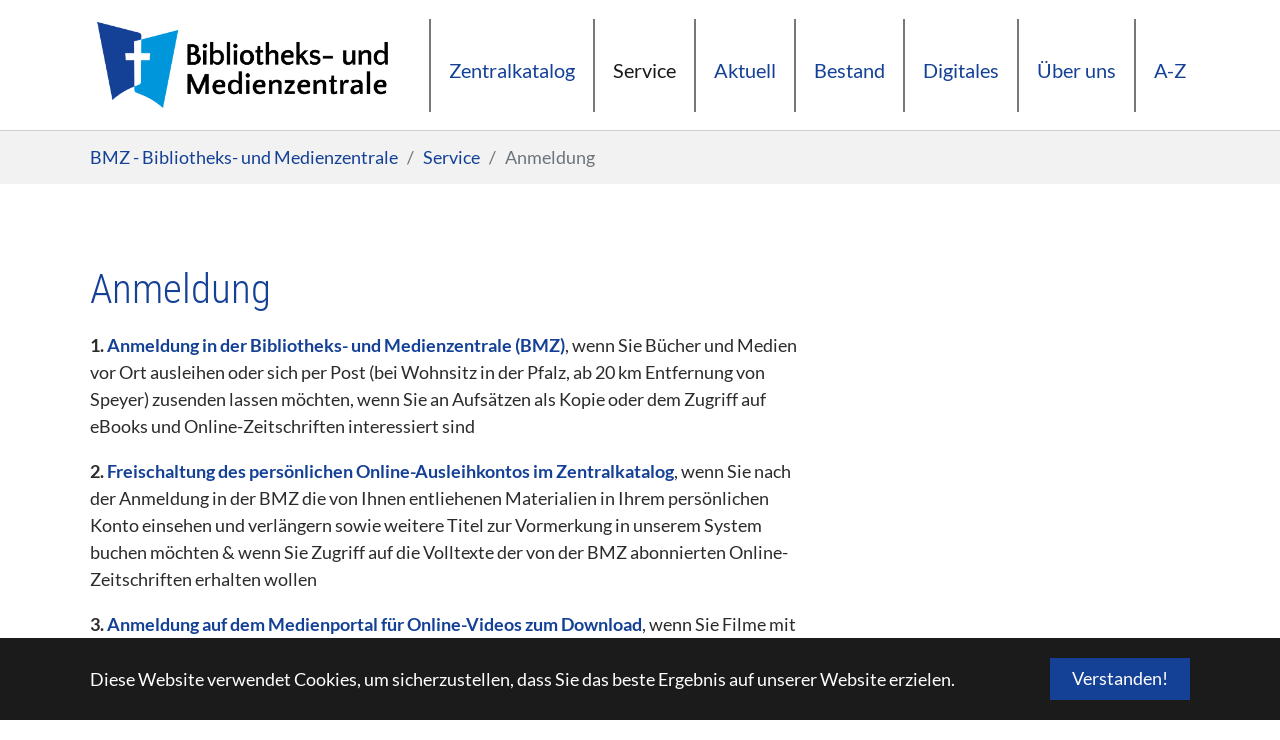

--- FILE ---
content_type: text/html; charset=utf-8
request_url: https://kirchenbibliothek.de/service/anmeldung
body_size: 6075
content:
<!DOCTYPE html>
<html lang="de-DE">
<head>

<meta charset="utf-8">
<!-- 
	Based on the TYPO3 Bootstrap Package by Benjamin Kott - https://www.bootstrap-package.com/

	This website is powered by TYPO3 - inspiring people to share!
	TYPO3 is a free open source Content Management Framework initially created by Kasper Skaarhoj and licensed under GNU/GPL.
	TYPO3 is copyright 1998-2025 of Kasper Skaarhoj. Extensions are copyright of their respective owners.
	Information and contribution at https://typo3.org/
-->


<link rel="shortcut icon" href="/typo3conf/ext/zentralarchiv/Resources/Public/Icons/favicon.ico" type="image/vnd.microsoft.icon">
<title>Anmeldung - Bibliotheks- und Medienzentrale der Evangelischen Kirche der Pfalz</title>
<meta http-equiv="x-ua-compatible" content="IE=edge" />
<meta name="generator" content="TYPO3 CMS" />
<meta name="viewport" content="width=device-width, initial-scale=1, minimum-scale=1" />
<meta name="robots" content="index,follow" />
<meta name="twitter:card" content="summary" />
<meta name="apple-mobile-web-app-capable" content="no" />
<meta name="google" content="notranslate" />


<link rel="stylesheet" type="text/css" href="/typo3temp/assets/compressed/theme-53c33f47f3eb8fe76458f8a3c021bea1344e28fc3f560ef3ffdd60b478b1a31f-2399cb2ea4995588047346392bd37ad4.css?1729584421" media="all">
<link rel="stylesheet" type="text/css" href="/typo3temp/assets/compressed/shariff.complete-50d44c856ac89e40ebc83e82e3be8a35.css?1729584277" media="all">
<link rel="stylesheet" type="text/css" href="/typo3temp/assets/compressed/flexslider-e755845a89c5c8facb83533f7142822e.css?1729584302" media="all">
<link rel="stylesheet" type="text/css" href="/typo3temp/assets/compressed/mods-ea611969308d3dab89c72386af4b0506.css?1729584302" media="all">
<link rel="stylesheet" type="text/css" href="/typo3temp/assets/compressed/custom-725c4c186d50cbb7040f04fc5bed44c8.css?1729584421" media="all">


<script src="/typo3temp/assets/compressed/merged-3c62c873e0baf7058cf06a462e3be8d2-c5a82994ef1d4e87fc2e03085ee5a33b.js?1729584277" type="text/javascript"></script>



<link rel="prev" href="/service/direktausleihe">
<link rel="canonical" href="https://kirchenbibliothek.de/service/anmeldung"/>

<style>body:before{user-select:none;pointer-events:none;background-position:center center;background-repeat:no-repeat;content:'';position:fixed;top:-100%;left:0;z-index:10000;opacity:0;height:100%;width:100%;background-color:#144196;background-image: url('/typo3conf/ext/bootstrap_package/Resources/Public/Images/BootstrapPackageInverted.svg');background-size:180px 52px;user-select:initial;pointer-events:initial;}.js body:before,.wf-loading body:before{top:0;opacity:1!important;}.wf-active body:before,.wf-inactive body:before{top: 0;opacity:0!important;user-select:none;pointer-events:none;-webkit-transition:opacity 0.25s ease-out;-moz-transition:opacity 0.25s ease-out;-o-transition:opacity 0.25s ease-out;transition:opacity 0.25s ease-out;}</style>
<script>WebFontConfig={"custom":{"urls":["\/typo3conf\/ext\/bootstrap_package\/Resources\/Public\/Fonts\/bootstrappackageicon.min.css"],"families":["BootstrapPackageIcon"]},"timeout":1000};(function(d){var wf=d.createElement('script'),s=d.scripts[0];wf.src='/typo3conf/ext/bootstrap_package/Resources/Public/Contrib/webfontloader/webfontloader.js';wf.async=false;s.parentNode.insertBefore(wf,s);})(document);</script>
</head>
<body id="p2016" class="page-2016 pagelevel-2 language-0 backendlayout-2_columns_offset_right layout-default">

<div id="top"></div><div class="body-bg"><div id="cookieconsent"><span data-cookieconsent-setting="cookie.expiryDays" data-cookieconsent-value="365"></span><span data-cookieconsent-setting="content.header" data-cookieconsent-value="Auf der Website werden Cookies verwendet!"></span><span data-cookieconsent-setting="content.message" data-cookieconsent-value="Diese Website verwendet Cookies, um sicherzustellen, dass Sie das beste Ergebnis auf unserer Website erzielen."></span><span data-cookieconsent-setting="content.dismiss" data-cookieconsent-value="Verstanden!"></span><span data-cookieconsent-setting="content.allow" data-cookieconsent-value="Cookies zulassen"></span><span data-cookieconsent-setting="content.deny" data-cookieconsent-value="Ablehnen"></span><span data-cookieconsent-setting="content.link" data-cookieconsent-value="Mehr Informationen"></span><span data-cookieconsent-setting="content.href" data-cookieconsent-value=""></span><span data-cookieconsent-setting="layout" data-cookieconsent-value="basic"></span><span data-cookieconsent-setting="type" data-cookieconsent-value="info"></span><span data-cookieconsent-setting="position" data-cookieconsent-value="bottom"></span><span data-cookieconsent-setting="revokable" data-cookieconsent-value="0"></span><span data-cookieconsent-setting="static" data-cookieconsent-value="0"></span><span data-cookieconsent-setting="location" data-cookieconsent-value="0"></span><span data-cookieconsent-setting="law.countryCode" data-cookieconsent-value=""></span><span data-cookieconsent-setting="law.regionalLaw" data-cookieconsent-value="1"></span></div><a class="sr-only sr-only-focusable" href="#page-content"><span>Zum Hauptinhalt springen</span></a><header id="page-header" class="bp-page-header navbar navbar-mainnavigation navbar-default navbar-top"><div class="container"><a class="navbar-brand navbar-brand-image" title="Logo der Bibliotheks- und Medienzentrale der Evangelischen Kirche der Pfalz" href="/"><img class="navbar-brand-logo-normal" src="/fileadmin/user_upload/einrichtungen/bibliothek/grafiken/logo_bmzV2.png" alt="Logo der Bibliotheks- und Medienzentrale der Evangelischen Kirche der Pfalz" height="98" width="300"><img class="navbar-brand-logo-inverted" src="/typo3conf/ext/zentralarchiv/Resources/Public/Images/logo-inverted.svg" alt="Logo der Bibliotheks- und Medienzentrale der Evangelischen Kirche der Pfalz" height="98" width="300"></a><button class="navbar-toggler collapsed" type="button" data-toggle="collapse" data-target="#mainnavigation" aria-expanded="false" aria-label="Toggle navigation"><span class="navbar-toggler-icon"></span></button><nav id="mainnavigation" class="collapse navbar-collapse"><ul class="navbar-nav"><li class="nav-item"><a href="https://katalog.kirchenbibliothek.de" id="nav-item-1817" class="nav-link" target="_blank" title="Zentralkatalog"><span class="nav-link-text">Zentralkatalog</span></a></li><li class="nav-item active dropdown dropdown-hover"><a href="/service" id="nav-item-1997" class="nav-link dropdown-toggle" title="Service" aria-haspopup="true" aria-expanded="false"><span class="nav-link-text">Service</span></a><ul class="dropdown-menu" aria-labelledby="nav-item-1997"><li><a href="/service/anmeldung" class="dropdown-item active" title="Anmeldung"><span class="dropdown-text">Anmeldung <span class="sr-only">(current)</span></span></a></li><li><a href="/service/direktausleihe" class="dropdown-item" title="Direktausleihe"><span class="dropdown-text">Direktausleihe</span></a></li><li><a href="/service/bestellung-vormerkung" class="dropdown-item" title="Bestellung &amp; Vormerkung"><span class="dropdown-text">Bestellung &amp; Vormerkung</span></a></li><li><a href="/service/abholung-postversand" class="dropdown-item" title="Abholung &amp; Postversand"><span class="dropdown-text">Abholung &amp; Postversand</span></a></li><li><a href="/service/auskunft-beratung" class="dropdown-item" title="Auskunft &amp; Beratung"><span class="dropdown-text">Auskunft &amp; Beratung</span></a></li><li><a href="/service/katalog-fuehrerschein" class="dropdown-item" title="Katalog-Führerschein"><span class="dropdown-text">Katalog-Führerschein</span></a></li><li><a href="/service/schulungen" class="dropdown-item" title="Schulungen"><span class="dropdown-text">Schulungen</span></a></li><li><a href="/service/online-sprechstunde" class="dropdown-item" title="Online-Sprechstunde"><span class="dropdown-text">Online-Sprechstunde</span></a></li><li><a href="/service/religionsunterricht" class="dropdown-item" title="Religionsunterricht"><span class="dropdown-text">Religionsunterricht</span></a></li><li><a href="/service/zielgruppen" class="dropdown-item" title="Zielgruppen"><span class="dropdown-text">Zielgruppen</span></a></li></ul></li><li class="nav-item dropdown dropdown-hover"><a href="/aktuelles" id="nav-item-2020" class="nav-link dropdown-toggle" title="Aktuell" aria-haspopup="true" aria-expanded="false"><span class="nav-link-text">Aktuell</span></a><ul class="dropdown-menu" aria-labelledby="nav-item-2020"><li><a href="/aktuelles/aktuelles-jeden-monat-neu" class="dropdown-item" title="Aktuelles jeden Monat neu"><span class="dropdown-text">Aktuelles jeden Monat neu</span></a></li><li><a href="/aktuelles/neuerwerbungen" class="dropdown-item" title="Neuerwerbungen"><span class="dropdown-text">Neuerwerbungen</span></a></li><li><a href="/aktuelles/themenhefte" class="dropdown-item" title="Themenhefte"><span class="dropdown-text">Themenhefte</span></a></li></ul></li><li class="nav-item dropdown dropdown-hover"><a href="/bestand" id="nav-item-2025" class="nav-link dropdown-toggle" title="Bestand" aria-haspopup="true" aria-expanded="false"><span class="nav-link-text">Bestand</span></a><ul class="dropdown-menu" aria-labelledby="nav-item-2025"><li><a href="/bestand/printmedien" class="dropdown-item" title="Printmedien"><span class="dropdown-text">Printmedien</span></a></li><li><a href="/bestand/av-medien" class="dropdown-item" title="AV-Medien"><span class="dropdown-text">AV-Medien</span></a></li><li><a href="/bestand/neuerwerbungen" class="dropdown-item" title="Neuerwerbungen"><span class="dropdown-text">Neuerwerbungen</span></a></li><li><a href="/bestand/themenhefte" class="dropdown-item" title="Themenhefte"><span class="dropdown-text">Themenhefte</span></a></li><li><a href="/bestand/themenseiten" class="dropdown-item" title="Themenseiten"><span class="dropdown-text">Themenseiten</span></a></li><li><a href="/bestand/ausstellungen" class="dropdown-item" title="Ausstellungen"><span class="dropdown-text">Ausstellungen</span></a></li><li><a href="/digitales/online-videos" class="dropdown-item" title="Medienportal"><span class="dropdown-text">Medienportal</span></a></li><li><a href="/ueber-uns/arbeitsfelder/zentralkatalog-der-ekp" class="dropdown-item" title="Zentralkatalog"><span class="dropdown-text">Zentralkatalog</span></a></li></ul></li><li class="nav-item dropdown dropdown-hover"><a href="/digitales" id="nav-item-2069" class="nav-link dropdown-toggle" title="Digitales" aria-haspopup="true" aria-expanded="false"><span class="nav-link-text">Digitales</span></a><ul class="dropdown-menu" aria-labelledby="nav-item-2069"><li><a href="/digitales/online-videos" class="dropdown-item" title="Online-Videos"><span class="dropdown-text">Online-Videos</span></a></li><li><a href="/digitales/online-zeitschriften" class="dropdown-item" title="Online-Zeitschriften"><span class="dropdown-text">Online-Zeitschriften</span></a></li><li><a href="/digitales/ebooks-eaufsaetze" class="dropdown-item" title="eBooks &amp; eAufsätze"><span class="dropdown-text">eBooks &amp; eAufsätze</span></a></li><li><a href="/digitales/pfalz-online" class="dropdown-item" title="Pfalz online"><span class="dropdown-text">Pfalz online</span></a></li><li><a href="/digitales/datenbanken" class="dropdown-item" title="Datenbanken"><span class="dropdown-text">Datenbanken</span></a></li><li><a href="/digitales/fachinformationsdienste" class="dropdown-item" title="Fachinformationsdienste"><span class="dropdown-text">Fachinformationsdienste</span></a></li><li><a href="/digitales/open-access-portale" class="dropdown-item" title="Open Access-Portale"><span class="dropdown-text">Open Access-Portale</span></a></li><li><a href="/digitales/alte-drucke" class="dropdown-item" title="Alte Drucke"><span class="dropdown-text">Alte Drucke</span></a></li><li><a href="/digitales/suchmaschinen" class="dropdown-item" title="Suchmaschinen"><span class="dropdown-text">Suchmaschinen</span></a></li></ul></li><li class="nav-item dropdown dropdown-hover"><a href="/ueber-uns" id="nav-item-2095" class="nav-link dropdown-toggle" title="Über uns" aria-haspopup="true" aria-expanded="false"><span class="nav-link-text">Über uns</span></a><ul class="dropdown-menu" aria-labelledby="nav-item-2095"><li><a href="/ueber-uns/bmz-team" class="dropdown-item" title="BMZ-Team"><span class="dropdown-text">BMZ-Team</span></a></li><li><a href="/ueber-uns/oeffnungszeiten" class="dropdown-item" title="Öffnungszeiten"><span class="dropdown-text">Öffnungszeiten</span></a></li><li><a href="/ueber-uns/adresse-anfahrt" class="dropdown-item" title="Adresse &amp; Anfahrt"><span class="dropdown-text">Adresse &amp; Anfahrt</span></a></li><li><a href="/ueber-uns/rechtsgrundlagen" class="dropdown-item" title="Rechtsgrundlagen"><span class="dropdown-text">Rechtsgrundlagen</span></a></li><li><a href="/ueber-uns/arbeitsfelder" class="dropdown-item" title="Arbeitsfelder"><span class="dropdown-text">Arbeitsfelder</span></a></li><li><a href="/ueber-uns/geschichte" class="dropdown-item" title="Geschichte"><span class="dropdown-text">Geschichte</span></a></li><li><a href="/ueber-uns/english-version" class="dropdown-item" title="English version"><span class="dropdown-text">English version</span></a></li></ul></li><li class="nav-item"><a href="/a-z" id="nav-item-2185" class="nav-link" title="A-Z"><span class="nav-link-text">A-Z</span></a></li></ul></nav></div></header><nav class="breadcrumb-section" aria-label="breadcrumb"><div class="container"><p class="sr-only" id="breadcrumb">Sie sind hier:</p><ol class="breadcrumb"><li class="breadcrumb-item"><a class="breadcrumb-link" href="/" title="BMZ - Bibliotheks- und Medienzentrale"><span class="breadcrumb-text">BMZ - Bibliotheks- und Medienzentrale</span></a></li><li class="breadcrumb-item"><a class="breadcrumb-link" href="/service" title="Service"><span class="breadcrumb-text">Service</span></a></li><li class="breadcrumb-item active" aria-current="page"><span class="breadcrumb-text">Anmeldung</span></li></ol></div></nav><div id="page-content" class="bp-page-content main-section"><!--TYPO3SEARCH_begin--><div class="section section-default"><div class="container"><div class="section-row"><main class="section-column maincontent-wrap" role="main"><div id="c5895" class="frame frame-default frame-type-textpic frame-layout-0 frame-background-none frame-no-backgroundimage frame-space-before-none frame-space-after-none"><div class="frame-container"><div class="frame-inner"><div class="textpic textpic-above"><div class="textpic-item textpic-gallery"></div><div class="textpic-item textpic-text"><header class="frame-header"><h2 class="element-header "><span>Anmeldung</span></h2></header><p><strong>1. <a href="/service/anmeldung/bmz" title="Öffnet einen internen Link" class="internal-link">Anmeldung in der Bibliotheks- und Medienzentrale (BMZ)</a></strong>, wenn Sie Bücher und Medien vor Ort ausleihen oder sich per Post (bei Wohnsitz in der Pfalz, ab 20 km Entfernung von Speyer) zusenden lassen möchten, wenn Sie an Aufsätzen als Kopie oder dem Zugriff auf eBooks und Online-Zeitschriften interessiert sind</p><p><strong>2. <a href="/service/anmeldung/ausleihkonto" title="Öffnet einen internen Link" class="internal-link">Freischaltung des persönlichen Online-Ausleihkontos im Zentralkatalog</a></strong>, wenn Sie nach der Anmeldung in der BMZ die von Ihnen entliehenen Materialien in Ihrem persönlichen Konto einsehen und verlängern sowie weitere Titel zur Vormerkung in unserem System buchen möchten &amp; wenn Sie Zugriff auf die Volltexte der von der BMZ abonnierten Online-Zeitschriften erhalten wollen</p><p><strong>3. <a href="/service/anmeldung/medienportal" title="Öffnet einen internen Link" class="internal-link">Anmeldung auf dem Medienportal für Online-Videos zum Download</a></strong>, wenn Sie Filme mit Vorführrechten&nbsp;unter Umgehung der Ausleihmodalitäten der BMZ direkt zur Nutzung auf Ihren Rechner herunterladen und z.B. im Unterricht einsetzen möchten&nbsp;</p><p>Hier geht es zu den <strong><a href="/fileadmin/user_upload/einrichtungen/bibliothek/dateien/rechtsgrundlagen/Benutzungsordnung_BMZ_2023.pdf" target="_blank">Rechtsgrundlagen (Benutzungs- und Gebührenordnungen)</a></strong>. &nbsp;</p><p>&nbsp;</p></div></div></div></div></div></main><div class="section-column subcontent-wrap"></div></div></div></div><!--TYPO3SEARCH_end--></div><footer id="page-footer" class="bp-page-footer"><section class="section footer-section footer-section-content"><div class="container"><div class="section-row"><div class="section-column footer-section-content-column footer-section-content-column-left"><div class="row ge-container align-items-start justify-content-start row"><div class="col-6 col-sm-6 col-md-6 col-lg-6 col-xl-6 col"><div id="c4646" class="frame frame-default frame-type-menu_subpages frame-layout-0 frame-background-none frame-no-backgroundimage frame-space-before-none frame-space-after-none"><div class="frame-container"><div class="frame-inner"><header class="frame-header"><h2 class="element-header "><span>Unsere Seiten</span></h2></header><ul><li><a href="https://katalog.kirchenbibliothek.de" target="_blank" title="Zentralkatalog">Zentralkatalog</a></li><li><a href="/service" title="Service">Service</a></li><li><a href="/aktuelles" title="Aktuell">Aktuell</a></li><li><a href="/bestand" title="Bestand">Bestand</a></li><li><a href="/digitales" title="Digitales">Digitales</a></li><li><a href="/ueber-uns" title="Über uns">Über uns</a></li><li><a href="/a-z" title="A-Z">A-Z</a></li></ul></div></div></div></div><div class="col-6 col-sm-6 col-md-6 col-lg-6 col-xl-6 col"><div id="c4647" class="frame frame-default frame-type-menu_subpages frame-layout-0 frame-background-none frame-no-backgroundimage frame-space-before-none frame-space-after-none"><div class="frame-container"><div class="frame-inner"><header class="frame-header"><h2 class="element-header "><span>Information</span></h2></header><ul><li><a href="" title="Startseite">Startseite</a></li><li><a href="/kaufvorschlag" title="Kaufvorschlag">Kaufvorschlag</a></li><li><a href="/anfahrt" title="Anfahrt">Anfahrt</a></li><li><a href="/datenschutz" title="Datenschutz">Datenschutz</a></li><li><a href="/impressum" title="Impressum">Impressum</a></li></ul></div></div></div></div></div></div><div class="section-column footer-section-content-column footer-section-content-column-middle"><div id="c12829" class="frame frame-default frame-type-text frame-layout-0 frame-background-none frame-no-backgroundimage frame-space-before-none frame-space-after-none"><div class="frame-container"><div class="frame-inner"><header class="frame-header"><h2 class="element-header "><span>Öffnungszeiten</span></h2></header><p>Montag - Donnerstag:<br> 09:00 - 12:00 Uhr<br> Montag, Dienstag &amp; Donnerstag:<br> 14:00 - 16:00 Uhr</p></div></div></div></div><div class="section-column footer-section-content-column footer-section-content-column-right"><div id="c4648" class="frame frame-default frame-type-textmedia frame-layout-0 frame-background-none frame-no-backgroundimage frame-space-before-none frame-space-after-none"><div class="frame-container"><div class="frame-inner"><div class="textmedia textmedia-above"><div class="textmedia-item textmedia-gallery"><div class="gallery-row"><div class="gallery-item gallery-item-size-1"><figure class="image"><a href="https://www.evkirchepfalz.de" title="Logo der Evangelischen Kirche der Pfalz"><picture><source data-variant="default" data-maxwidth="2560"  media="(min-width: 1200px)" srcset="/fileadmin/user_upload/einrichtungen/bibliothek/grafiken/EvKirchePfalz-Logo-Quer-RGB-white.svg"><source data-variant="large" data-maxwidth="1180"  media="(min-width: 992px)" srcset="/fileadmin/user_upload/einrichtungen/bibliothek/grafiken/EvKirchePfalz-Logo-Quer-RGB-white.svg"><source data-variant="medium" data-maxwidth="960"  media="(min-width: 768px)" srcset="/fileadmin/user_upload/einrichtungen/bibliothek/grafiken/EvKirchePfalz-Logo-Quer-RGB-white.svg"><source data-variant="small" data-maxwidth="748"  media="(min-width: 576px)" srcset="/fileadmin/user_upload/einrichtungen/bibliothek/grafiken/EvKirchePfalz-Logo-Quer-RGB-white.svg"><source data-variant="extrasmall" data-maxwidth="550" srcset="/fileadmin/user_upload/einrichtungen/bibliothek/grafiken/EvKirchePfalz-Logo-Quer-RGB-white.svg"><img src="/fileadmin/user_upload/einrichtungen/bibliothek/grafiken/EvKirchePfalz-Logo-Quer-RGB-white.svg" title="Logo der Evangelischen Kirche der Pfalz" alt="Logo der Evangelischen Kirche der Pfalz"></picture></a></figure></div></div></div><div class="textmedia-item textmedia-text"><p>Bibliotheks- und Medienzentrale<br><strong>Hausanschrift:</strong><br> Roßmarktstr. 4, 67346 Speyer<br><strong>Postanschrift: </strong><br> Domplatz 5, 67346 Speyer<br> Telefon: 06232/667-415<br> Fax: 06232/667-478<br> Email: <strong><a href="mailto:bibliothek@evkirchepfalz.de">bibliothek@evkirchepfalz.de</a></strong></p></div></div></div></div></div></div></div></div></section><section class="section footer-section footer-section-meta"><div class="frame frame-background-none frame-space-before-none frame-space-after-none"><div class="frame-container"><div class="frame-inner"><div class="footer-meta"></div><div class="footer-copyright"><p>© 2021, Evangelischer Mediendienst, basierend auf Bootstrap Package</p></div><div class="footer-sociallinks"><div class="sociallinks"><ul class="sociallinks-list"></ul></div></div></div></div></div></section></footer><a class="scroll-top" title="Nach oben rollen" href="#top"><span class="scroll-top-icon"></span></a></div>
<script src="/typo3temp/assets/compressed/merged-97c26e64a15facc9d2714bb168abfb41-0449c172979707edd4a092a99d9ff92f.js?1729584302" type="text/javascript"></script>
<script src="/typo3temp/assets/compressed/merged-975fa3a2b4d3e60ee5d1d2c0e074f1bf-93289e52c06d497b9370cd2b8d1d715f.js?1729584421" type="text/javascript"></script>


</body>
</html>

--- FILE ---
content_type: text/css; charset=utf-8
request_url: https://kirchenbibliothek.de/typo3temp/assets/compressed/custom-725c4c186d50cbb7040f04fc5bed44c8.css?1729584421
body_size: 1795
content:
@font-face{font-family:'Roboto Condensed';font-style:normal;font-weight:300;src:url('../../../fileadmin/fonts/roboto-condensed-v25-latin-ext_latin-300.eot');src:local(''),url('../../../fileadmin/fonts/roboto-condensed-v25-latin-ext_latin-300.eot?#iefix') format('embedded-opentype'),url('../../../fileadmin/fonts/roboto-condensed-v25-latin-ext_latin-300.woff2') format('woff2'),url('../../../fileadmin/fonts/roboto-condensed-v25-latin-ext_latin-300.woff') format('woff'),url('../../../fileadmin/fonts/roboto-condensed-v25-latin-ext_latin-300.ttf') format('truetype'),url('../../../fileadmin/fonts/roboto-condensed-v25-latin-ext_latin-300.svg#RobotoCondensed') format('svg');}@font-face{font-family:'Roboto Condensed';font-style:italic;font-weight:300;src:url('../../../fileadmin/fonts/roboto-condensed-v25-latin-ext_latin-300italic.eot');src:local(''),url('../../../fileadmin/fonts/roboto-condensed-v25-latin-ext_latin-300italic.eot?#iefix') format('embedded-opentype'),url('../../../fileadmin/fonts/roboto-condensed-v25-latin-ext_latin-300italic.woff2') format('woff2'),url('../../../fileadmin/fonts/roboto-condensed-v25-latin-ext_latin-300italic.woff') format('woff'),url('../../../fileadmin/fonts/roboto-condensed-v25-latin-ext_latin-300italic.ttf') format('truetype'),url('../../../fileadmin/fonts/roboto-condensed-v25-latin-ext_latin-300italic.svg#RobotoCondensed') format('svg');}@font-face{font-family:'Roboto Condensed';font-style:normal;font-weight:400;src:url('../../../fileadmin/fonts/roboto-condensed-v25-latin-ext_latin-regular.eot');src:local(''),url('../../../fileadmin/fonts/roboto-condensed-v25-latin-ext_latin-regular.eot?#iefix') format('embedded-opentype'),url('../../../fileadmin/fonts/roboto-condensed-v25-latin-ext_latin-regular.woff2') format('woff2'),url('../../../fileadmin/fonts/roboto-condensed-v25-latin-ext_latin-regular.woff') format('woff'),url('../../../fileadmin/fonts/roboto-condensed-v25-latin-ext_latin-regular.ttf') format('truetype'),url('../../../fileadmin/fonts/roboto-condensed-v25-latin-ext_latin-regular.svg#RobotoCondensed') format('svg');}@font-face{font-family:'Roboto Condensed';font-style:italic;font-weight:400;src:url('../../../fileadmin/fonts/roboto-condensed-v25-latin-ext_latin-italic.eot');src:local(''),url('../../../fileadmin/fonts/roboto-condensed-v25-latin-ext_latin-italic.eot?#iefix') format('embedded-opentype'),url('../../../fileadmin/fonts/roboto-condensed-v25-latin-ext_latin-italic.woff2') format('woff2'),url('../../../fileadmin/fonts/roboto-condensed-v25-latin-ext_latin-italic.woff') format('woff'),url('../../../fileadmin/fonts/roboto-condensed-v25-latin-ext_latin-italic.ttf') format('truetype'),url('../../../fileadmin/fonts/roboto-condensed-v25-latin-ext_latin-italic.svg#RobotoCondensed') format('svg');}@font-face{font-family:'Roboto Condensed';font-style:normal;font-weight:700;src:url('../../../fileadmin/fonts/roboto-condensed-v25-latin-ext_latin-700.eot');src:local(''),url('../../../fileadmin/fonts/roboto-condensed-v25-latin-ext_latin-700.eot?#iefix') format('embedded-opentype'),url('../../../fileadmin/fonts/roboto-condensed-v25-latin-ext_latin-700.woff2') format('woff2'),url('../../../fileadmin/fonts/roboto-condensed-v25-latin-ext_latin-700.woff') format('woff'),url('../../../fileadmin/fonts/roboto-condensed-v25-latin-ext_latin-700.ttf') format('truetype'),url('../../../fileadmin/fonts/roboto-condensed-v25-latin-ext_latin-700.svg#RobotoCondensed') format('svg');}@font-face{font-family:'Roboto Condensed';font-style:italic;font-weight:700;src:url('../../../fileadmin/fonts/roboto-condensed-v25-latin-ext_latin-700italic.eot');src:local(''),url('../../../fileadmin/fonts/roboto-condensed-v25-latin-ext_latin-700italic.eot?#iefix') format('embedded-opentype'),url('../../../fileadmin/fonts/roboto-condensed-v25-latin-ext_latin-700italic.woff2') format('woff2'),url('../../../fileadmin/fonts/roboto-condensed-v25-latin-ext_latin-700italic.woff') format('woff'),url('../../../fileadmin/fonts/roboto-condensed-v25-latin-ext_latin-700italic.ttf') format('truetype'),url('../../../fileadmin/fonts/roboto-condensed-v25-latin-ext_latin-700italic.svg#RobotoCondensed') format('svg');}@font-face{font-family:'Lato';font-style:normal;font-weight:300;src:url('../../../fileadmin/fonts/lato-v23-latin-ext_latin-300.eot');src:local(''),url('../../../fileadmin/fonts/lato-v23-latin-ext_latin-300.eot?#iefix') format('embedded-opentype'),url('../../../fileadmin/fonts/lato-v23-latin-ext_latin-300.woff2') format('woff2'),url('../../../fileadmin/fonts/lato-v23-latin-ext_latin-300.woff') format('woff'),url('../../../fileadmin/fonts/lato-v23-latin-ext_latin-300.ttf') format('truetype'),url('../../../fileadmin/fonts/lato-v23-latin-ext_latin-300.svg#Lato') format('svg');}@font-face{font-family:'Lato';font-style:italic;font-weight:300;src:url('../../../fileadmin/fonts/lato-v23-latin-ext_latin-300italic.eot');src:local(''),url('../../../fileadmin/fonts/lato-v23-latin-ext_latin-300italic.eot?#iefix') format('embedded-opentype'),url('../../../fileadmin/fonts/lato-v23-latin-ext_latin-300italic.woff2') format('woff2'),url('../../../fileadmin/fonts/lato-v23-latin-ext_latin-300italic.woff') format('woff'),url('../../../fileadmin/fonts/lato-v23-latin-ext_latin-300italic.ttf') format('truetype'),url('../../../fileadmin/fonts/lato-v23-latin-ext_latin-300italic.svg#Lato') format('svg');}@font-face{font-family:'Lato';font-style:normal;font-weight:400;src:url('../../../fileadmin/fonts/lato-v23-latin-ext_latin-regular.eot');src:local(''),url('../../../fileadmin/fonts/lato-v23-latin-ext_latin-regular.eot?#iefix') format('embedded-opentype'),url('../../../fileadmin/fonts/lato-v23-latin-ext_latin-regular.woff2') format('woff2'),url('../../../fileadmin/fonts/lato-v23-latin-ext_latin-regular.woff') format('woff'),url('../../../fileadmin/fonts/lato-v23-latin-ext_latin-regular.ttf') format('truetype'),url('../../../fileadmin/fonts/lato-v23-latin-ext_latin-regular.svg#Lato') format('svg');}@font-face{font-family:'Lato';font-style:italic;font-weight:400;src:url('../../../fileadmin/fonts/lato-v23-latin-ext_latin-italic.eot');src:local(''),url('../../../fileadmin/fonts/lato-v23-latin-ext_latin-italic.eot?#iefix') format('embedded-opentype'),url('../../../fileadmin/fonts/lato-v23-latin-ext_latin-italic.woff2') format('woff2'),url('../../../fileadmin/fonts/lato-v23-latin-ext_latin-italic.woff') format('woff'),url('../../../fileadmin/fonts/lato-v23-latin-ext_latin-italic.ttf') format('truetype'),url('../../../fileadmin/fonts/lato-v23-latin-ext_latin-italic.svg#Lato') format('svg');}@font-face{font-family:'Lato';font-style:normal;font-weight:700;src:url('../../../fileadmin/fonts/lato-v23-latin-ext_latin-700.eot');src:local(''),url('../../../fileadmin/fonts/lato-v23-latin-ext_latin-700.eot?#iefix') format('embedded-opentype'),url('../../../fileadmin/fonts/lato-v23-latin-ext_latin-700.woff2') format('woff2'),url('../../../fileadmin/fonts/lato-v23-latin-ext_latin-700.woff') format('woff'),url('../../../fileadmin/fonts/lato-v23-latin-ext_latin-700.ttf') format('truetype'),url('../../../fileadmin/fonts/lato-v23-latin-ext_latin-700.svg#Lato') format('svg');}@font-face{font-family:'Lato';font-style:italic;font-weight:700;src:url('../../../fileadmin/fonts/lato-v23-latin-ext_latin-700italic.eot');src:local(''),url('../../../fileadmin/fonts/lato-v23-latin-ext_latin-700italic.eot?#iefix') format('embedded-opentype'),url('../../../fileadmin/fonts/lato-v23-latin-ext_latin-700italic.woff2') format('woff2'),url('../../../fileadmin/fonts/lato-v23-latin-ext_latin-700italic.woff') format('woff'),url('../../../fileadmin/fonts/lato-v23-latin-ext_latin-700italic.ttf') format('truetype'),url('../../../fileadmin/fonts/lato-v23-latin-ext_latin-700italic.svg#Lato') format('svg');}html{font-size:18px;}body{font-family:'Lato',sans-serif;}h1,h2,h3,.h1,.h2,.h3{font-family:'Roboto Condensed',sans-serif;}#page-content h1,#page-content h2,#page-content h3,#page-content .h1,#page-content .h2,#page-content .h3{color:#144196;}.footer-section-content ul{padding-left:0;}.footer-section-content li{list-style-type:none;}.footer-section-content a:not(.btn){color:#fff;}.footer-section-content a:not(.btn):hover,.footer-section-content a:not(.btn):focus{color:#fff;}.footer-section-content{color:#fff;background-color:#144196;}.footer-section-meta{color:#fff;background-color:#013597;}.footer-section-meta > .frame{padding-top:.5rem;padding-bottom:.5rem;}.footer-section-content h2{font-size:1.375rem;}.navbar-mainnavigation .navbar-brand-image img{max-height:100%;}#carousel-4649 .carousel-text-inner{display:none;}@media (max-width:575px){.carousel .item{height:200px;}}@media (min-width:576px){.carousel .item{height:250px;}}@media (min-width:768px){.carousel .item{height:300px;}}@media (min-width:992px){.carousel .item{height:400px;}}@media (min-width:1200px){.carousel .item{height:600px;}}@media (min-width:992px){.navbar-mainnavigation .navbar-brand{height:80px;}ul.navbar-nav{width:95%;}li.nav-item{border-left:2px solid #787878;}.navbar-light .navbar-nav .nav-link,.navbar-default .navbar-nav .nav-link,.navbar-default-transition .navbar-nav .nav-link,.navbar-default-transition.navbar-transition .navbar-nav .nav-link{color:rgba(20,65,150,1.0);}.navbar-light .navbar-nav .nav-link:hover,.navbar-default .navbar-nav .nav-link:hover,.navbar-default-transition .navbar-nav .nav-link:hover,.navbar-default-transition.navbar-transition .navbar-nav .nav-link:hover,.navbar-light .navbar-nav .nav-link:focus,.navbar-default .navbar-nav .nav-link:focus,.navbar-default-transition .navbar-nav .nav-link:focus,.navbar-default-transition.navbar-transition .navbar-nav .nav-link:focus{color:rgba(0,150,220,1.0);}#mainnavigation li.dropdown:hover{box-shadow:5px 5px 10px 0 rgba(0,0,0,0.16),5px 5px 10px 0 rgba(0,0,0,0.12) !important;}.navbar-mainnavigation .navbar-nav > li > .nav-link::before{background:#fff;}.navbar-mainnavigation > .navbar-nav,.navbar-mainnavigation > .container > .collapse > .navbar-nav,.navbar-mainnavigation > .container-fluid > .collapse > .navbar-nav{padding-top:2.1em !important;padding-bottom:0 !important;flex-direction:row;}.dropdown-toggle{white-space:normal;}.dropdown-menu{border:2px solid rgba(0,0,0,0.5);border-top:0px;}.navbar-mainnavigation .dropdown-menu{margin-left:-2px;}.slider{background-color:white;padding:.5rem 0 .5rem;}#carousel-4649 .carousel-text-inner{background-color:#fff;color:#144196;padding-top:.5rem;padding-bottom:.5rem;}#carousel-4649 .valign{display:flex;width:100%;align-items:flex-end;}#carousel-4649 .valign{margin:-3rem auto;}#carousel-4649 h3.awesome,#carousel-4649 .h3.awesome{font-size:1.25rem;}.card-panel-primary{border-color:#144196 !important;}.card-panel-primary .card-header{background-color:#144196 !important;font-weight:700;}#c4648 .textmedia-gallery{max-width:315px;}}@media (min-width:768px){.navbar-mainnavigation .navbar-brand{height:80px;margin-right:20px;}}@media (min-width:992px){ul.navbar-nav{width:100%;}.navbar-mainnavigation > .navbar-nav,.navbar-mainnavigation > .container > .collapse > .navbar-nav,.navbar-mainnavigation > .container-fluid > .collapse > .navbar-nav{padding-top:0 !important;padding-bottom:0 !important;flex-direction:row;}.navbar-mainnavigation > .container > .mainNavi > .navbar-nav{padding-top:1em !important;padding-bottom:1em !important;flex-direction:row;}.navbar-mainnavigation .navbar-brand{height:130px;margin-right:20px;}.navbar-nav > li > a{color:#777;padding:10px 0 0 10px;line-height:initial;font-size:100%;line-height:120%;height:93px;}.navbar-mainnavigation > .navbar-nav .nav-link,.navbar-mainnavigation > .container > .collapse > .navbar-nav .nav-link,.navbar-mainnavigation > .container-fluid > .collapse > .navbar-nav .nav-link{padding-right:.25rem;padding-left:.25rem;}}@media (min-width:1200px){.navbar-nav > li > a{font-size:110%;}.navbar-mainnavigation > .navbar-nav .nav-link,.navbar-mainnavigation > .container > .collapse > .navbar-nav .nav-link,.navbar-mainnavigation > .container-fluid > .collapse > .navbar-nav .nav-link{padding-right:1rem;padding-left:1rem;}}@media (min-width:1600px){.container{max-width:1380px;}.frame-container{max-width:1380px;}.carousel .carousel-item .valign{max-width:1380px;}.navbar-nav > li > a{font-size:120%;}}.ge-container{width:100%;padding-right:20px;padding-left:20px;margin-right:auto;margin-left:auto;}@media (min-width:576px){.ge-container{max-width:540px;}}@media (min-width:768px){.ge-container{max-width:720px;}}@media (min-width:992px){.ge-container{max-width:960px;}}@media (min-width:1200px){.ge-container{max-width:1140px;}}@media (min-width:1200px){.ge-container{max-width:1380px;}}


--- FILE ---
content_type: image/svg+xml
request_url: https://kirchenbibliothek.de/typo3conf/ext/bootstrap_package/Resources/Public/Images/BootstrapPackageInverted.svg
body_size: 1529
content:
<svg xmlns="http://www.w3.org/2000/svg" viewBox="0 0 244 68"><path d="M78.8 60.8c-1.8 0-3.7-.1-3.7-.1V45.6s2-.1 3.4-.1c2.6 0 4.1 1.1 4.1 3.9.1 1.3-.5 2.6-1.7 3.2.9.3 2.1 1.1 2.1 3.5.1 3.6-1.6 4.7-4.2 4.7zm0-13.8c-.6 0-1.2 0-1.8.1V52h1.8c.9 0 2-.1 2-2.4 0-1.8-.3-2.6-2-2.6zm.3 6.5h-2v5.6s1.1.1 2 .1c1.2 0 2.1-.4 2.1-3 0-1.8-.6-2.7-2.1-2.7zm11.2 7.3c-3.6 0-4.5-2.6-4.5-7.9 0-5.1.9-7.5 4.5-7.5 3.5 0 4.5 2.5 4.5 7.5 0 5.3-1 7.9-4.5 7.9zm0-13.8c-1.9 0-2.6 1.3-2.6 6.1s.6 6.2 2.6 6.2c1.9 0 2.6-1.5 2.6-6.2s-.7-6.1-2.6-6.1zM102 60.8c-3.6 0-4.5-2.6-4.5-7.9 0-5.1.9-7.5 4.5-7.5 3.5 0 4.5 2.5 4.5 7.5.1 5.3-.9 7.9-4.5 7.9zm0-13.8c-1.9 0-2.6 1.3-2.6 6.1s.6 6.2 2.6 6.2c1.9 0 2.6-1.5 2.6-6.2S104 47 102 47zm11 .2v13.4h-1.9V47.2h-3.3v-1.6h8.5v1.6H113zm7.3 13.6c-.8 0-1.7-.1-2.5-.3v-1.6c.9.2 1.8.3 2.7.3 1.5 0 2.1-.9 2.1-2.6 0-2.1-.6-2.7-1.7-2.9-2.4-.5-3.3-1.5-3.3-4.1 0-3.1 1.8-4.2 4.2-4.2.8 0 1.5.1 2.3.3v1.6c-.8-.2-1.7-.3-2.5-.3-1.1 0-2.1.9-2.1 2v.4c0 1.7.3 2.2 1.7 2.5 2.1.4 3.4 1.3 3.4 4.5 0 3.6-1.7 4.4-4.3 4.4zm10.9-13.6v13.4h-1.9V47.2H126v-1.6h8.5v1.6h-3.3zm11.2 6.9l3 6.5h-2.1l-2.8-6.3h-1.9v6.2h-1.9V45.6s1.8-.1 3.6-.1c3.3 0 4.2 1.7 4.2 4.4 0 2.2-.6 3.6-2.1 4.2zm-1.8-7.1c-.7 0-1.3 0-2 .1v5.7h2c1.2 0 2-.5 2-2.9 0-2-.5-2.9-2-2.9zm13.7 13.7l-.8-3.8h-4.2l-.8 3.8h-1.9l3.6-15.1h2.5l3.6 15.1h-2zm-3-13.7l-1.7 8.2h3.5l-1.8-8.2zm10.9 8h-1.8v5.7h-1.9V45.6s1.8-.1 3.6-.1c3.3 0 4.2 2 4.2 4.7.1 3.2-1 4.8-4.1 4.8zm.3-8c-.7 0-1.3 0-2 .1v6.3h2c1.2 0 2-.8 2-3.1 0-2.2-.5-3.3-2-3.3zm16.1 8h-1.8v5.7h-1.9V45.6s1.8-.1 3.6-.1c3.3 0 4.2 2 4.2 4.7.1 3.2-1 4.8-4.1 4.8zm.2-8c-.7 0-1.3 0-2 .1v6.3h2c1.2 0 2-.8 2-3.1.1-2.2-.4-3.3-2-3.3zm12.5 13.7l-.8-3.8h-4.2l-.8 3.8h-1.9l3.6-15.1h2.5l3.6 15.1h-2zM188.4 47l-1.7 8.2h3.5l-1.8-8.2zm13.1 13.4c-.8.2-1.6.3-2.4.4-3.1 0-4.3-1.5-4.3-7.9s1.5-7.4 4.6-7.4c.7 0 1.4.1 2.1.3v1.6c-.8-.2-1.7-.3-2.5-.3-1.6 0-2.3.8-2.3 6 0 5.4.8 6.2 2.3 6.2.8 0 1.7-.1 2.5-.3v1.4zm8.8.3l-3.3-6.9-.8 1.3v5.6h-1.9V45.6h1.9v6.6l4-6.6h2l-4.1 6.6 4.3 8.5h-2.1zm11.1 0l-.8-3.8h-4.2l-.8 3.8h-1.9l3.6-15.1h2.5l3.6 15.1h-2zm-3-13.7l-1.7 8.2h3.5l-1.8-8.2zm14.2 13.4c-1.1.2-2.2.4-3.4.4-3.3 0-4.5-1.5-4.5-7.9s1.6-7.5 5-7.5c.8 0 1.6.1 2.4.3v1.5c-.9-.2-1.9-.3-2.8-.3-1.8 0-2.7.8-2.7 6 0 5.4.7 6.2 2.5 6.2.6 0 1.1-.1 1.7-.1v-4.7h-1.9v-1.6h3.7v7.7zm3.3.3V45.6h7.1v1.6h-5.2v4.9h4.7v1.6h-4.7v5.4h5.2v1.6h-7.1zm-149.8-47v22.5h-5.3V13.7h-5.6V9h16.5v4.7h-5.6zM105 24.2v12h-5.4v-12L92.4 9h5.8l4.3 10.5L106.8 9h5.5L105 24.2zm18 2.6h-2.2v9.4h-5.3V9s3.9-.4 7.2-.4c7 0 9 3.3 9 9.1-.1 6.7-3.1 9.1-8.7 9.1zm.3-13.6c-.8 0-1.7.1-2.5.2v8.7h2.4c1.8 0 3-1.7 3-4.3 0-2.9-.7-4.6-2.9-4.6zM144 36.6c-7.7 0-9.1-4.8-9.1-14.3 0-9.1 1.6-13.7 9.1-13.7s9.1 4.5 9.1 13.7c0 9.5-1.4 14.3-9.1 14.3zm0-23.8c-2.8 0-3.7 1.7-3.7 9.7s.9 9.9 3.7 9.9 3.7-2.1 3.7-9.9-.9-9.7-3.7-9.7zm18.9 23.7c-1.8-.1-3.7-.3-5.5-.7v-4.3c1.6.4 3.2.6 4.9.7 1.9 0 3.1-1.3 3.1-3.7 0-3-.8-4.3-3.1-4.3h-3V20h2.6c2.2 0 3.1-1.4 3.1-3.7s-.8-3.3-2.7-3.3c-1.5.1-3.1.3-4.6.7V9.3c1.7-.4 3.4-.6 5.1-.7 5 0 7.4 1.8 7.4 7.7 0 2.3-.8 4.7-2.9 5.5 2.1.4 3.4 2.4 3.4 6.3-.2 6.5-3.5 8.4-7.8 8.4zm36.6-.6c-1.5.3-3.1.5-4.7.6-6 0-8.6-2.5-8.6-14.3s3.2-13.4 9.1-13.4c1.4.1 2.8.2 4.2.5V14c-1.5-.4-3.1-.5-4.7-.6-2.3 0-3.2 1-3.2 9.1s.9 9.4 3.2 9.4c1.6 0 3.2-.2 4.7-.6v4.6zm19.9.3V12.9L216 27h-4l-3.5-14.1v23.3h-4.8V9h8.1l2.3 10.5L216.5 9h7.7v27.2h-4.8zm14.3.2c-1.9 0-3.7-.2-5.5-.6v-4.6c1.7.4 3.4.6 5.1.6 2.4 0 4-.9 4-3.4 0-2.8-1.2-3.7-3.3-4.2-4.3-.9-6-3.3-6-7.8 0-5.8 3.3-7.8 9.3-7.8 1.6 0 3.2.2 4.8.6v4.6c-1.7-.3-3.5-.5-5.2-.6-2.2 0-3.5.8-3.5 2.8 0 2.5.6 3 3.1 3.5 3.7.8 6.3 2.7 6.3 8.5-.2 7.4-4 8.4-9.1 8.4zm-187.9 7c-.8.3-1.7.4-2.5.4-7.6 0-18.8-26.6-18.8-35.5 0-3.3.8-4.4 1.9-5.3C17 4.1 5.8 7.5 2.3 11.8 1.4 13.3.9 15 1 16.8 1 30.6 15.8 62 26.2 62c4.8 0 12.9-7.9 19.6-18.6M41 2c9.6 0 19.3 1.6 19.3 7 0 11-7 24.4-10.6 24.4-6.4 0-14.3-17.7-14.3-26.6 0-4 1.5-4.8 5.6-4.8" fill="#fff"/></svg>

--- FILE ---
content_type: image/svg+xml
request_url: https://kirchenbibliothek.de/fileadmin/user_upload/einrichtungen/bibliothek/grafiken/EvKirchePfalz-Logo-Quer-RGB-white.svg
body_size: 4811
content:
<?xml version="1.0" encoding="utf-8"?>
<!-- Generator: Adobe Illustrator 25.2.0, SVG Export Plug-In . SVG Version: 6.00 Build 0)  -->
<svg version="1.1" id="_x32_00_Jahre_Kirchenunion" xmlns="http://www.w3.org/2000/svg" xmlns:xlink="http://www.w3.org/1999/xlink"
	 x="0px" y="0px" viewBox="0 0 1896.8 614.5" style="enable-background:new 0 0 1896.8 614.5;" xml:space="preserve">
<style type="text/css">
	.st0{fill:#0096DC;}
	.st1{fill:#144196;}
	.st2{fill:#FFFFFF;}
</style>
<g id="Wortmarke_2_">
	<path id="Protestantische_2_" class="st2" d="M1826.4,497.8v-4.1h-27.2v60.1h27.2v-4.1h-22.8v-25.9h20.9v-4.1h-20.9v-21.8H1826.4z
		 M1785.4,553.8v-60.1h-4.4v26.8h-33.9v-26.8h-4.4v60.1h4.4v-29h33.9v29H1785.4z M1713.3,496.9c5.5,0,13.3,1.9,19.1,6.1l0.5-4.9
		c-4.8-2.8-11.2-5.4-19.7-5.4c-21.7,0-29.8,15.2-29.8,30.7c0,20.7,13.3,31.4,29,31.4c9.3,0,17.2-3.9,21.6-7.5l-0.1-5.1
		c-6.6,5.4-13.2,8.4-21.4,8.4c-14.4,0-24.5-10.7-24.5-27.2C1688.2,509.1,1695,496.9,1713.3,496.9 M1654.4,522.3
		c-2.9,0-5.2-0.3-6.6-0.7v-23.9c1.6-0.2,4.1-0.3,5.1-0.3c10.7,0,15.9,4.3,15.9,12.3C1668.8,517.9,1663.4,522.3,1654.4,522.3
		 M1643.4,553.8h4.4V526c1.8,0.3,4.6,0.5,7.9,0.5c3,5.4,12,21.1,14.8,24.2c2.9,3.2,5.3,3.5,8.7,3.5l0.8-3.7
		c-4.8-0.2-6.9-2.5-9.2-6.6l-10.4-18.1c6.4-1.6,13.2-6,13.2-16.2c0-10.1-7-16.3-20.2-16.3c-2.7,0-3.4,0-9.9,0.4V553.8z
		 M1630.4,493.7h-4.4v60.1h4.4V493.7z M1582.3,530.6l6.7-8l23.8,31.1h5.4l-26.3-34.5l21.7-25.6h-4.9l-26.4,31.5v-31.5h-4.4v60.1h4.4
		V530.6z M1551,496.9c7.1,0,12.4,2.8,14.6,4.2l0.4-5c-4.6-2.3-9.3-3.4-14.3-3.4c-10.1,0-17.7,5.6-17.7,15.3c0,7,3.9,10.8,12,15.1
		c6.3,3.3,18.1,6.5,18.1,15.9c0,8.7-6.5,11.6-14.8,11.6c-4.7,0-9.8-1.3-14.2-3.7l-1,4.7c3.5,1.6,8.6,3.2,15.4,3.2
		c12.2,0,19.3-6.2,19.3-16.2c0-9.9-7.5-13.3-16.9-17.8c-10.3-4.9-13.3-7.6-13.3-13.3C1538.7,500.5,1544.3,496.9,1551,496.9
		 M1526.2,497.8v-4.1H1499v60.1h27.2v-4.1h-22.8v-25.9h20.9v-4.1h-20.9v-21.8H1526.2z M1446,549.7v-51.8h5.9
		c16.7,0,31.9,6,31.9,27.1c0,15.8-9.6,24.7-27.9,24.7H1446z M1488.5,524.7c0-26.7-21.9-31-33.8-31h-13v60.1h15.5
		C1476.1,553.8,1488.5,543,1488.5,524.7 M1423.4,544l-34.7-50.3h-3.1l-1.4,60.1h4l1.2-51.6c9.1,13.2,35.6,51.6,35.6,51.6h2.3
		l0.7-60.1h-3.9L1423.4,544z M1340.1,527l9.9-27.1l10.8,27.1H1340.1z M1348.9,492.3l-23.2,61.5h4.5l8.5-23h23.6l9.2,23h4.8
		l-24.8-61.5H1348.9z M1291.9,493.7v60.1h28.2v-4.1h-23.8v-55.9H1291.9z M1261.4,497.8v-4.1h-27.2v60.1h27.2v-4.1h-22.8v-25.9h20.9
		v-4.1h-20.9v-21.8H1261.4z M1220.3,553.8v-60.1h-4.4v26.8h-33.9v-26.8h-4.4v60.1h4.4v-29h33.9v29H1220.3z M1148.2,496.9
		c5.5,0,13.3,1.9,19.1,6.1l0.5-4.9c-4.8-2.8-11.2-5.4-19.7-5.4c-21.7,0-29.8,15.2-29.8,30.7c0,20.7,13.3,31.4,29,31.4
		c9.3,0,17.2-3.9,21.6-7.5l-0.1-5.1c-6.6,5.4-13.2,8.4-21.4,8.4c-14.4,0-24.5-10.7-24.5-27.2C1123.1,509.1,1130,496.9,1148.2,496.9
		 M1094.4,496.9c7.1,0,12.4,2.8,14.6,4.2l0.4-5c-4.6-2.3-9.3-3.4-14.3-3.4c-10.1,0-17.7,5.6-17.7,15.3c0,7,3.9,10.8,12,15.1
		c6.3,3.3,18.1,6.5,18.1,15.9c0,8.7-6.5,11.6-14.8,11.6c-4.7,0-9.8-1.3-14.2-3.7l-1,4.7c3.5,1.6,8.6,3.2,15.3,3.2
		c12.2,0,19.3-6.2,19.3-16.2c0-9.9-7.5-13.3-16.9-17.8c-10.3-4.9-13.3-7.6-13.3-13.3C1082.1,500.5,1087.7,496.9,1094.4,496.9
		 M1067.9,493.7h-4.4v60.1h4.4V493.7z M1030.4,553.8h4.4v-55.9h21v-4.1h-46.2v4.1h20.9V553.8z M997.2,544l-34.7-50.3h-3.1l-1.4,60.1
		h4l1.2-51.6c9.1,13.2,35.6,51.6,35.6,51.6h2.3l0.7-60.1h-3.9L997.2,544z M913.9,527l9.9-27.1l10.8,27.1H913.9z M922.7,492.3
		l-23.2,61.5h4.5l8.5-23h23.6l9.2,23h4.8l-24.8-61.5H922.7z M879.8,553.8h4.4v-55.9h21v-4.1h-46.2v4.1h20.9V553.8z M836.8,496.9
		c7.1,0,12.4,2.8,14.6,4.2l0.4-5c-4.6-2.3-9.3-3.4-14.3-3.4c-10.1,0-17.7,5.6-17.7,15.3c0,7,3.9,10.8,12,15.1
		c6.3,3.3,18.1,6.5,18.1,15.9c0,8.7-6.5,11.6-14.8,11.6c-4.7,0-9.8-1.3-14.2-3.7l-1,4.7c3.5,1.6,8.6,3.2,15.4,3.2
		c12.2,0,19.3-6.2,19.3-16.2c0-9.9-7.5-13.3-16.9-17.8c-10.3-4.9-13.3-7.6-13.3-13.3C824.6,500.5,830.2,496.9,836.8,496.9
		 M812,497.8v-4.1h-27.2v60.1H812v-4.1h-22.8v-25.9h20.9v-4.1h-20.9v-21.8H812z M751.9,553.8h4.4v-55.9h21v-4.1H731v4.1h20.9V553.8z
		 M701.3,550.6c-14.4,0-24.1-11.1-24.1-27.8c0-13.8,8.7-25.9,24-25.9c14,0,24.2,10.7,24.2,27.8C725.4,538.3,716.7,550.6,701.3,550.6
		 M730.1,523.7c0-18-12-30.9-28.8-30.9c-16.8,0-28.8,12.9-28.8,31c0,18,12,31,28.8,31C718.1,554.8,730.1,541.9,730.1,523.7
		 M643.5,522.3c-2.9,0-5.2-0.3-6.6-0.7v-23.9c1.6-0.2,4.1-0.3,5.1-0.3c10.7,0,15.9,4.3,15.9,12.3
		C657.9,517.9,652.5,522.3,643.5,522.3 M632.5,553.8h4.4V526c1.8,0.3,4.6,0.5,7.9,0.5c3,5.4,12,21.1,14.8,24.2
		c2.9,3.2,5.3,3.5,8.7,3.5l0.8-3.7c-4.8-0.2-6.9-2.5-9.2-6.6l-10.4-18.1c6.4-1.6,13.2-6,13.2-16.2c0-10.1-7-16.3-20.2-16.3
		c-2.7,0-3.4,0-9.9,0.4V553.8z M597.7,497.7c1.5-0.2,2.9-0.3,4.9-0.3c11.2,0,16.9,4.5,16.9,13c0,7.4-4.5,12.8-14.3,12.8
		c-3.5,0-6-0.4-7.5-0.8V497.7z M597.7,526.6c2.5,0.6,4.9,0.9,7.3,0.9c10.5,0,19.3-5.5,19.3-17.8c0-13.4-12.1-16.4-22.5-16.4
		c-3.3,0-8.5,0.4-8.5,0.4v60.1h4.4V526.6z"/>
	<path id="Ev_Kirche_Pfalz_2_" class="st2" d="M1509.5,202.7h38.3c-0.2-13.5-3.8-22.8-19.4-22.8
		C1519,179.9,1509.5,188.8,1509.5,202.7 M1565.9,203.8c0,5.1-0.6,8.3-1.1,10.6h-55.4c0,21.3,10.1,29.6,28.7,29.6
		c8.9,0,20.1-4.2,26.6-8.5l0.8,14.6c-9.1,4.9-20.5,8.5-31.5,8.5c-28.8,0-43.3-22.4-43.3-45.7c0-24.7,15.6-45,41-45
		C1553.6,167.9,1565.9,182.2,1565.9,203.8 M1470.6,197.9v58.5h-18.8v-55.6c0-13.1-8.4-17.1-17.3-17.1c-8.5,0-17.8,4.7-23.2,11v61.7
		h-18.8V112.3l18.8-3.2v70.4c6.6-5.7,19-11.6,29.8-11.6C1461.2,167.9,1470.6,182.9,1470.6,197.9 M1373.3,190
		c-1.9-1.3-13.3-7.4-25.6-7.4c-19.9,0-26.8,15.2-26.8,30.9c0,14,7.8,30.6,27.1,30.6c7.8,0,20.3-4,26.8-8.3l0.8,14.6
		c-9.1,4.9-20.5,8.3-31.5,8.3c-25.2,0-41.8-19.4-41.8-43.3c0-27.7,19.4-47.5,45.5-47.5c12.3,0,20.5,2.5,24.5,4.2L1373.3,190z
		 M1248.7,192.4c0.2,8.2,9.3,11,15.6,13.7c11.2,4.6,23.7,9.5,23.7,26c0,18.6-17.1,26.6-32.5,26.6c-10.2,0-19-2.5-24.1-5.5l1.7-16.9
		c7.2,5.7,15.4,7.8,22.4,7.8c8.2,0,14.8-2.8,14.8-9.9c0-6.8-6.1-9.1-11.4-11.4c-14.2-5.9-27.9-12-27.9-29.4
		c0-17.7,15.9-25.4,31.9-25.4c7.4,0,15.2,1.7,22.6,4.9l0.4,15.8c-6.1-2.7-14.6-6.1-21.6-6.1C1255.6,182.6,1248.7,185.8,1248.7,192.4
		 M1189.7,141.8c0-6.3,5.1-11.4,11.4-11.4c6.3,0,11.4,5.1,11.4,11.4c0,6.1-5.1,11.2-11.4,11.2C1194.9,153,1189.7,147.8,1189.7,141.8
		 M1210.4,256.4h-18.8v-85.2l18.8-3.2V256.4z M1166.7,109.1v147.3h-18.8V112.3L1166.7,109.1z M1069.6,202.7h38.3
		c-0.2-13.5-3.8-22.8-19.4-22.8C1079.1,179.9,1069.6,188.8,1069.6,202.7 M1126,203.8c0,5.1-0.6,8.3-1.1,10.6h-55.4
		c0,21.3,10.1,29.6,28.7,29.6c8.9,0,20.1-4.2,26.6-8.5l0.8,14.6c-9.1,4.9-20.5,8.5-31.5,8.5c-28.8,0-43.3-22.4-43.3-45.7
		c0-24.7,15.6-45,41-45C1113.6,167.9,1126,182.2,1126,203.8 M980.1,198.3c0,11,6.8,18.4,16.1,18.4c8.9,0,15.6-7.4,15.6-18.4
		c0-11.2-6.5-18.2-15.6-18.2C986.9,180.1,980.1,187.1,980.1,198.3 M1023.3,270.8c0-9.9-12-14.2-36.1-14.2
		c-12.1,2.5-13.7,10.1-13.7,13.3c0,13.3,14.8,16.7,26,16.7C1012.1,286.6,1023.3,282.4,1023.3,270.8 M1040.8,268
		c0,18.4-14.2,30.7-42.9,30.7c-28.8,0-41.9-13.7-41.9-27.7c0-7.6,5.7-14.4,14.6-18.6c-2.1-1.7-6.8-5.5-6.8-12.3
		c0-8.2,11.4-15.6,13.7-16.9c-9.3-4.9-15.6-14.6-15.6-25c0-17.8,14.8-30.2,34-30.2c4.9,0,11,1.1,14.4,2.3h32.1l-1.7,11.6h-16.1
		c4.4,5.9,5.5,11,5.5,16.1c0,18.6-15.7,30.7-33.8,30.7c-3.4,0-5.5-0.4-7.6-0.6c-3.6,1.3-8,4.4-8,8.3c0,3.4,3.4,4.7,10.8,5.3
		c8.2,0.6,13.3,0.9,21.4,1.9C1024.3,244.8,1040.8,251.3,1040.8,268 M881.6,256.4h-18.8v-85.2l17.3-3.2v12.9
		c6.5-6.3,19-12.9,30.7-12.9c19.9,0,29.4,15,29.4,30.2v58.3h-18.8v-55.6c0-12.9-8.3-17.1-17.3-17.1c-8.5,0-17.3,4.2-22.6,10.4V256.4
		z M818.7,217.1c-3.2,0.4-10.6,2.1-15.9,3.8c-8.5,2.8-13.7,5.9-13.7,13.3c0,6.6,3.4,10.3,8.9,10.3c6.6,0,15.2-4.6,20.7-9.3V217.1z
		 M772.3,191.5c0-7,5.7-13.1,12.9-17.1c7.4-4,16.7-6.5,25.6-6.5c17.1,0,26.2,10.6,26.2,25.2v39.7c0,8.9,6.5,12.1,10.2,13.3
		l-11.6,12.5c-8.5-2.1-12.5-7.8-15-12.9c-5.1,4.2-15.4,12.9-26,12.9c-16.5,0-24.1-11.4-24.1-22.8c0-10.1,7.4-17.7,17.5-21.4
		c10.2-4,23.2-6.6,30.4-7.6v-12.9c0-7.4-4-12.1-12.5-12.1c-9.7,0-16.7,4.6-16.7,9.9c0,2.1,0.8,4,1.3,4.9l-16.1,4
		C773.9,199.3,772.3,194.7,772.3,191.5 M676,170.2h19.7l24.1,65.7l24.5-65.7h18.8L726,257.1H710L676,170.2z M673.5,240.1v16.3h-79.9
		V118.8h78v16.3h-57.3v41.6h43.3V193h-43.3v47.1H673.5z M1779.7,428.4l45.9-64.3v-7.2h-69.8v14h43.7l-45.5,65.5l0.2,6.6h72.3v-14.6
		H1779.7z M1718.7,299V443h18.8V295.7L1718.7,299z M1674.5,421.8c-5.5,4.7-14,9.3-20.7,9.3c-5.5,0-8.9-3.6-8.9-10.2
		c0-7.4,5.1-10.4,13.7-13.3c5.3-1.7,12.7-3.4,15.9-3.8V421.8z M1630.3,387.2l16.1-4c-0.6-1-1.3-2.8-1.3-4.9c0-5.3,7-9.9,16.7-9.9
		c8.5,0,12.5,4.7,12.5,12.1v12.9c-7.2,1-20.1,3.6-30.4,7.6c-10.1,3.8-17.5,11.4-17.5,21.4c0,11.4,7.6,22.8,24.1,22.8
		c10.6,0,20.9-8.7,26-12.9c2.5,5.1,6.5,10.8,15,12.9l11.6-12.5c-3.8-1.1-10.2-4.4-10.2-13.3v-39.7c0-14.6-9.1-25.2-26.2-25.2
		c-8.9,0-18.2,2.5-25.6,6.5c-7.2,4-12.9,10.1-12.9,17.1C1628.2,381.3,1629.7,385.9,1630.3,387.2 M1607.9,309c7.6,0,13.7,3,16.5,4.6
		l-0.2-16.9c-4.6-1.9-10.6-3-17.5-3c-15.4,0-38.5,8-38.5,39.3v23.9h-13.9l-2.1,12.5h15.9V443h18.2v-73.6h28.1l1.9-12.5h-30v-26.4
		C1586.5,315.3,1594.3,309,1607.9,309 M1491.4,372.2c-6.1,0-13.5-1.1-16.9-2.5v-49c2.5-0.4,6.1-0.8,11.4-0.8
		c15,0,33.2,4.9,33.2,25.4C1519.1,366.5,1503.5,372.2,1491.4,372.2 M1478.1,305c-11.2,0-22.2,0.4-24.3,0.6V443h20.7v-56.9
		c5.1,1.1,12.1,1.9,20.3,1.9c18.6,0,45.7-11,45.7-42.9C1540.5,308.3,1507.5,305,1478.1,305 M1382.3,354.6c-7.8,0.2-18,2.5-25.4,15.2
		l0.4-15.2l-17.3,3.2V443h18.8v-60.2c2.1-4.6,8-12.3,17.7-12.3c6.5,0,9.9,2.1,12,3.4l1.1-18.4C1388,355.1,1385.5,354.6,1382.3,354.6
		 M1280.6,366.5c15.6,0,19.2,9.3,19.4,22.8h-38.3C1261.7,375.4,1271.1,366.5,1280.6,366.5 M1283.7,354.6c-25.4,0-41,20.3-41,45
		c0,23.3,14.4,45.7,43.3,45.7c11,0,22.4-3.6,31.5-8.5l-0.8-14.6c-6.5,4.4-17.7,8.5-26.6,8.5c-18.6,0-28.7-8.3-28.7-29.6h55.4
		c0.6-2.3,1.1-5.5,1.1-10.6C1318,368.8,1305.7,354.6,1283.7,354.6 M1203.7,420.2c-5.1,5.7-15.2,10.4-22.2,10.4
		c-14.4,0-22.2-12-22.2-30.9c0-24.9,14.8-30.6,25.2-30.6c7.4,0,14.8,1.7,19.2,6.1V420.2z M1203.7,299v60.4c-7-3.6-14.6-4.7-21.1-4.7
		c-23.7,0-42.3,20.3-42.3,46.1c0,23.5,13.7,44.6,35.9,44.6c11.8,0,21.8-4.6,29.6-11.2v8.9h16.7V295.7L1203.7,299z M1042,366.5
		c15.6,0,19.2,9.3,19.4,22.8H1023C1023,375.4,1032.5,366.5,1042,366.5 M1045,354.6c-25.4,0-41,20.3-41,45
		c0,23.3,14.4,45.7,43.3,45.7c11,0,22.4-3.6,31.5-8.5l-0.8-14.6c-6.5,4.4-17.7,8.5-26.6,8.5c-18.6,0-28.7-8.3-28.7-29.6h55.4
		c0.6-2.3,1.1-5.5,1.1-10.6C1079.4,368.8,1067,354.6,1045,354.6 M954.7,354.6c-10.8,0-23.2,5.9-29.8,11.6v-70.4l-18.8,3.2V443h18.8
		v-61.7c5.3-6.3,14.6-11,23.2-11c8.9,0,17.3,4,17.3,17.1V443h18.8v-58.5C984.1,369.6,974.6,354.6,954.7,354.6 M885.9,358.8
		c-4-1.7-12.1-4.2-24.5-4.2c-26.2,0-45.5,19.7-45.5,47.4c0,23.9,16.5,43.3,41.8,43.3c11,0,22.4-3.4,31.5-8.4l-0.8-14.6
		c-6.5,4.4-19,8.3-26.8,8.3c-19.4,0-27.1-16.5-27.1-30.6c0-15.8,6.8-30.9,26.8-30.9c12.3,0,23.7,6.1,25.6,7.4L885.9,358.8z
		 M800.6,354.6c-7.8,0.2-18,2.5-25.4,15.2l0.4-15.2l-17.3,3.2V443h18.8v-60.2c2.1-4.6,8-12.3,17.7-12.3c6.5,0,9.9,2.1,12,3.4
		l1.1-18.4C806.3,355.1,803.8,354.6,800.6,354.6 M723.9,339.6c6.3,0,11.4-5.1,11.4-11.2c0-6.3-5.1-11.4-11.4-11.4
		c-6.3,0-11.4,5.1-11.4,11.4C712.5,334.5,717.7,339.6,723.9,339.6 M733.2,354.6l-18.8,3.2V443h18.8V354.6z M691.7,305.4h-23.5
		l-54.1,64.9v-64.9h-20.7V443h20.7v-47.8l13.3-15.2l46.5,63h25.6l-58.6-78.4L691.7,305.4z"/>
</g>
<g id="Bildmarke_5_">
	<path class="st2" d="M536.1,93l-95.4,487.6l-2.5-2.2c-37.9-33.8-81.3-60.7-128.4-79.5l-36.3-14.5c-7.2-2.9-11.9-9.8-12-17.6
		l-0.2-20.7h0l30.1-12.1c2.7-1.1,5.1-2.7,7-4.8c0.3-0.3,0.6-0.7,0.9-1.1c0.7-0.8,1.2-1.7,1.7-2.6c0.2-0.3,0.3-0.6,0.5-0.9
		c0.3-0.6,0.6-1.3,0.8-1.9c0.2-0.7,0.4-1.3,0.6-2c0.3-1.4,0.5-2.8,0.5-4.3l0.9-135h52.1l4.6-43.6h-56.4l0.6-85.4v0L536.1,93z"/>
	<path class="st2" d="M305.5,128.7l-0.2,23.6v0l-45.9,11.8l0.5,73.6h-56.2l4.7,43.6h51.8l1.1,164.6h0l-6.1,2.4
		c-47.1,18.8-90.6,45.8-128.5,79.6l-2.5,2.2L28.8,42.6l262.3,67.5C299.6,112.3,305.5,120,305.5,128.7z"/>
	<path class="st2" d="M301.6,424.6c0.3-0.6,0.6-1.3,0.8-1.9C302.1,423.4,301.9,424,301.6,424.6z"/>
	<path class="st2" d="M303,420.7c-0.2,0.7-0.4,1.4-0.6,2C302.6,422,302.8,421.4,303,420.7z"/>
	<polygon class="st2" points="361.1,237.8 356.5,281.4 356.5,281.4 	"/>
</g>
</svg>
